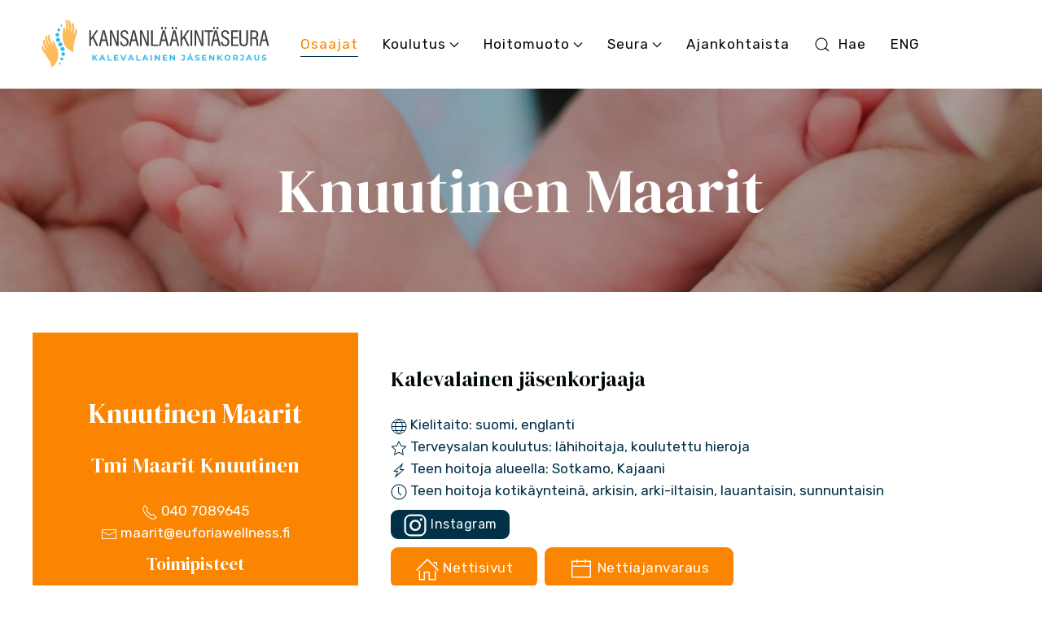

--- FILE ---
content_type: text/html; charset=UTF-8
request_url: http://www.kansanlaakintaseura.fi/osaajat/2429
body_size: 4887
content:
<!doctype html>
<html lang="fi" dir="ltr" prefix="og: https://ogp.me/ns#">
<head>

<meta charset="utf-8">
<meta name="viewport" content="width=device-width, initial-scale=1">

<title>Knuutinen Maarit | Kansanl&auml;&auml;kint&auml;seura</title>
<link rel="canonical" href="http://www.kansanlaakintaseura.fi/osaajat/2429" />

<meta content="Kansanlääkintäseura ry" name="author" />
<meta content="Kalevalainen jäsenkorjaus on suomalainen perinnehoito, joka on tieteellisesti tehokkaaksi todistettu hoito kaikenikäisten tuki- ja liikuntaelinongelmiin." name="description" />
<meta content="index,follow,noodp" name="robots" />
<meta property="og:title" content="Knuutinen Maarit | Kansanl&auml;&auml;kint&auml;seura" />
<meta property="og:type" content="website">
<meta property="og:url" content="http://www.kansanlaakintaseura.fi/osaajat/2429" />
<meta property="og:image" content="http://www.kansanlaakintaseura.fi/media/site/e063e98ab2-1706003618/bonnie-kittle-f7bksvogwu-unsplash.jpg" />
<meta property="og:image:width" content="1920" />
<meta property="og:image:height" content="1439" />
<meta property="og:image:type" content="image/jpg" />
<meta property="og:site_name" content="Kansanlääkintäseura" />
<meta property="og:description" content="Kalevalainen jäsenkorjaus on suomalainen perinnehoito, joka on tieteellisesti tehokkaaksi todistettu hoito kaikenikäisten tuki- ja liikuntaelinongelmiin." />
<meta name="twitter:card" content="summary_large_image" />
<meta name="twitter:title" content="Knuutinen Maarit | Kansanl&auml;&auml;kint&auml;seura" />
<meta name="twitter:description" content="Kalevalainen jäsenkorjaus on suomalainen perinnehoito, joka on tieteellisesti tehokkaaksi todistettu hoito kaikenikäisten tuki- ja liikuntaelinongelmiin." />
<meta name="twitter:image" content="http://www.kansanlaakintaseura.fi/media/site/e063e98ab2-1706003618/bonnie-kittle-f7bksvogwu-unsplash.jpg" />
<link rel="apple-touch-icon" sizes="180x180" href="http://www.kansanlaakintaseura.fi/media/site/1ffae429c7-1706003619/kansanlaakintaseura-logo-512-180x.png" />
<link rel="icon" type="image/png" href="http://www.kansanlaakintaseura.fi/media/site/1ffae429c7-1706003619/kansanlaakintaseura-logo-512-196x.png" sizes="196x196" />
<link rel="icon" type="image/png" href="http://www.kansanlaakintaseura.fi/media/site/1ffae429c7-1706003619/kansanlaakintaseura-logo-512-96x.png" sizes="96x96" />
<link rel="icon" type="image/png" href="http://www.kansanlaakintaseura.fi/media/site/1ffae429c7-1706003619/kansanlaakintaseura-logo-512-32x.png" sizes="32x32" />
<link rel="icon" type="image/png" href="http://www.kansanlaakintaseura.fi/media/site/1ffae429c7-1706003619/kansanlaakintaseura-logo-512-16x.png" sizes="16x16" />
<meta name="msapplication-TileImage" content="http://www.kansanlaakintaseura.fi/media/site/1ffae429c7-1706003619/kansanlaakintaseura-logo-512-150x.png" />

<link href="https://www.kansanlaakintaseura.fi/assets/app/dist/css/uikit.app.min.css?v=1706003616" rel="stylesheet"><link href="https://fonts.googleapis.com/css2?family=DM+Serif+Display:ital@0;1&family=Rubik:ital,wght@0,400;0,700;1,400&family=Spartan:wght@300&display=swap" rel="stylesheet">




<script src="https://www.kansanlaakintaseura.fi/assets/app/dist/js/uikit.min.js?v=1706003616"></script>
<script defer src="https://www.kansanlaakintaseura.fi/assets/app/dist/js/uikit-icons.min.js?v=1706003616"></script>


<script src="https://cdn.usefathom.com/script.js" data-site="ATWLKMPM" defer></script></head>
<body>
<div id="navbar" uk-sticky="show-on-up: true; start: 300; animation: uk-animation-slide-top; sel-target: .uk-navbar-container; cls-active: uk-navbar-sticky; cls-inactive:;">
  <div class="uk-navbar-container" aria-live="polite">
    <div class="uk-container">
    <nav class="uk-navbar" uk-navbar>
          <div class="uk-navbar-left">
              <a class="uk-logo" href="http://www.kansanlaakintaseura.fi" rel="home">
        <img data-src="http://www.kansanlaakintaseura.fi/media/site/d4d336be36-1706003619/kls-logo-kapea-2row.svg" class="uk-visible@s" style="height:75px;" alt="Kansanlääkintäseura" data-width data-height uk-img>
        <img data-src="http://www.kansanlaakintaseura.fi/media/site/d4d336be36-1706003619/kls-logo-kapea-2row.svg" class="uk-hidden@s" style="height:60px;" alt="Kansanlääkintäseura" data-width data-height uk-img>
                <img data-src="http://www.kansanlaakintaseura.fi/media/site/b603321600-1706003619/kls-logo-kapea-2row-white.svg" class="uk-logo-inverse uk-visible@s" style="height:75px;" alt="Kansanlääkintäseura" data-width data-height uk-img>
        <img data-src="http://www.kansanlaakintaseura.fi/media/site/b603321600-1706003619/kls-logo-kapea-2row-white.svg" class="uk-logo-inverse uk-hidden@s" style="height:60px;" alt="Kansanlääkintäseura" data-width data-height uk-img>
        </a>            </div>

                    
      <div class="uk-navbar-right">
            <div class="uk-visible@m">
                  <ul class="uk-navbar-nav">
  
        <li class="uk-active"><a href="http://www.kansanlaakintaseura.fi/osaajat">Osaajat    
            </a>
        </li>
  
        <li><a href="http://www.kansanlaakintaseura.fi/koulutukset">Koulutus    
            <span uk-navbar-parent-icon></span></a>
    <div class="uk-navbar-dropdown" uk-dropdown="animation: uk-animation-slide-bottom-small; duration: 300; offset: 0; animate-out: true;">
                  <ul class="uk-nav uk-navbar-dropdown-nav">
                                <li><a href="http://www.kansanlaakintaseura.fi/koulutukset">Tulevat koulutukset            
                                    </a>
                        </li>
                                <li><a href="http://www.kansanlaakintaseura.fi/koulutuspolku">Koulutuspolku            
                                    </a>
                        </li>
                                <li><a href="http://www.kansanlaakintaseura.fi/nain-aloitat-koulutuksesi">Näin aloitat koulutuksesi            
                                    </a>
                        </li>
                                <li><a href="http://www.kansanlaakintaseura.fi/hinnat">Hinnat            
                                    </a>
                        </li>
                                <li><a href="http://www.kansanlaakintaseura.fi/usein-kysyttya-koulutuksesta">Usein kysyttyä koulutuksesta            
                                    </a>
                        </li>
                </ul>
        </div>
        </li>
  
        <li><a href="http://www.kansanlaakintaseura.fi/tietoa-hoidosta">Hoitomuoto    
            <span uk-navbar-parent-icon></span></a>
    <div class="uk-navbar-dropdown" uk-dropdown="animation: uk-animation-slide-bottom-small; duration: 300; offset: 0; animate-out: true;">
                  <ul class="uk-nav uk-navbar-dropdown-nav">
                                <li><a href="http://www.kansanlaakintaseura.fi/tietoa-hoidosta">Tietoa hoitomuodosta            
                                    </a>
                        </li>
                                <li><a href="http://www.kansanlaakintaseura.fi/13-faktaa-kalevalaisesta-jasenkorjauksesta">13 faktaa            
                                    </a>
                        </li>
                                <li><a href="http://www.kansanlaakintaseura.fi/tieteelliset-tutkimukset">Tieteelliset tutkimukset            
                                    </a>
                        </li>
                                <li><a href="http://www.kansanlaakintaseura.fi/kirjat">Kirjat            
                                    </a>
                        </li>
                                <li><a href="http://www.kansanlaakintaseura.fi/kalevalaisen-jasenkorjauksen-eettiset-ohjeet">Eettiset ohjeet            
                                    </a>
                        </li>
                </ul>
        </div>
        </li>
  
        <li><a href="http://www.kansanlaakintaseura.fi/seura">Seura    
            <span uk-navbar-parent-icon></span></a>
    <div class="uk-navbar-dropdown" uk-dropdown="animation: uk-animation-slide-bottom-small; duration: 300; offset: 0; animate-out: true;">
                  <ul class="uk-nav uk-navbar-dropdown-nav">
                                <li><a href="http://www.kansanlaakintaseura.fi/seura">Kansanlääkintäseura            
                                    </a>
                        </li>
                                <li><a href="http://www.kansanlaakintaseura.fi/seura/saannot">Säännöt            
                                    </a>
                        </li>
                                <li><a href="http://www.kansanlaakintaseura.fi/seura/jasenrekisteriseloste">Jäsenrekisteriseloste            
                                    </a>
                        </li>
                                <li><a href="http://www.kansanlaakintaseura.fi/koulutustoiminta">Koulutustoiminta            
                                    </a>
                        </li>
                                <li><a href="http://www.kansanlaakintaseura.fi/jasenyys">Jäsenyys            
                                    </a>
                        </li>
                                <li><a href="http://www.kansanlaakintaseura.fi/jasenedut">Jäsenedut            
                                    </a>
                        </li>
                </ul>
        </div>
        </li>
  
        <li><a href="http://www.kansanlaakintaseura.fi/ajankohtaista">Ajankohtaista    
            </a>
        </li>
  
        <li><a href="http://www.kansanlaakintaseura.fi/search"><span class="uk-margin-small-right" uk-icon="search"></span>Hae    
            </a>
        </li>
  
        <li><a href="http://www.kansanlaakintaseura.fi/eng">ENG    
            </a>
        </li>
  </ul>              </div>
                                <!-- button -->
                <div class="uk-navbar-item uk-visible@m">
          <a class="uk-button uk-button-primary" href=""></a>
        </div>
                            <!-- offset click -->
        <a class="uk-navbar-toggle tm-menu-animate uk-hidden@m" data-no-swup uk-icon="icon: menu;" uk-toggle="target: #offcanvas"></a>
            </div>
      </nav>
      </div>
    </div>

    
    
  </div>  <div id="swup" class="transition-fade" aria-live="polite">

  
<header class="uk-section uk-animation-slide-bottom-small  uk-background-center-center uk-background-cover uk-light" sources="srcset: http://www.kansanlaakintaseura.fi/media/site/e063e98ab2-1706003618/bonnie-kittle-f7bksvogwu-unsplash.webp" data-src="http://www.kansanlaakintaseura.fi/media/site/e063e98ab2-1706003618/bonnie-kittle-f7bksvogwu-unsplash.jpg" style="background-color: #0000004d; background-blend-mode: overlay; background-repeat:no-repeat" uk-parallax="bgy: -120" uk-img="loading: eager">


<div class="uk-container uk-text-center uk-container-xsmall">

	<h1 class="uk-heading-large" uk-parallax="opacity: 1,0.3; start: 20%; end: 20%; y: 0,-30; scale: 0.9,1;">Knuutinen Maarit</h1>
	
			
 

</div> <!-- container end -->
</header>
<div class="uk-container uk-margin-small">

<div uk-grid>

	<main class="uk-width-expand uk-margin-medium-top uk-margin-medium-bottom uk-animation-slide-bottom-small" role="main">
		<div class="uk-grid uk-grid-collapse" uk-grid>
			<div class="uk-width-1-3@m uk-background-primary uk-light uk-padding uk-first-column">
				<center>
												<img src=""/>
									
					<h2>Knuutinen Maarit</h2>
												<h3> 
										Tmi Maarit Knuutinen</h3>

												<a href="tel:040 7089645"> <span uk-icon="icon: receiver"></span> 040 7089645</a><br/>
										
												<a href="mailto:maarit@euforiawellness.fi"> <span uk-icon="icon: mail"></span> maarit@euforiawellness.fi</a>
										
											<h4 class="uk-margin-small-bottom">Toimipisteet</h4>
						<a href="https://maps.google.com/?q=Huvilatie 1, 88610 Vuokatti (Vuokatti)" target="_blank"> <span uk-icon="icon: location"></span> Huvilatie 1, 88610 Vuokatti (Vuokatti)</a>
																														</center>
			</div>
			
			<div class="uk-width-2-3@m uk-padding">
				<h3>Kalevalainen jäsenkorjaaja</h3>
				
								
											<span uk-icon="icon: world"></span> Kielitaito: suomi, englanti														<br/>
								
				
											<span uk-icon="icon: star"></span> Terveysalan koulutus: lähihoitaja, koulutettu hieroja<br/>
								
								
											<span uk-icon="icon: bolt"></span> Teen hoitoja alueella: Sotkamo, Kajaani<br/>
								
											<span uk-icon="icon: clock"></span> Teen hoitoja kotikäynteinä, arkisin, arki-iltaisin, lauantaisin, sunnuntaisin<br/>
								
								
										<a class="uk-button uk-button-small uk-button-secondary uk-margin-small-top" href="https://instagram.com/@euforiawellness" target="_blank"><span uk-icon="icon: instagram; ratio: 1.5"></span> Instagram</a>
								
								
								
				<br/>
				
										<a class="uk-button uk-button-primary uk-margin-small-top" href="https://www.euforiawellness.fi" target="_blank"><span uk-icon="icon: home; ratio: 1.5"></span> Nettisivut</a>
								
										<a class="uk-button uk-button-primary uk-margin-small-top" href="slotti.fi/booking/hyvinvointipalveluteuforia/" target="_blank"><span uk-icon="icon: calendar; ratio: 1.5"></span> Nettiajanvaraus</a>
								
								
			</div>

	</main>
</div>


</div>
</div>


<footer>
<section id="38b1a3e1-6a2b-41d4-8b98-0deff6ddacad" class="uk-section uk-section-secondary uk-padding-remove-bottom">

        <div class="uk-container">
        <div class="uk-grid uk-grid-divider" uk-grid>
                <div class="uk-width-1-4@m">
                        


<h4>Kansanlääkintäseura ry</h4><p>on perustettu vuonna 1986 edistämään kansanparannusperinteen eteenpäin viemistä tutkimuksen, koulutuksen ja tiedottamisen kautta.</p>                    </div>
                <div class="uk-width-1-2@m">
                        


<h4>Seuran tarkoituksena on</h4><ul class="uk-list uk-list-checkbox"><li>vaalia kansanlääkintäperinnettä</li><li>edistää kansanparantajien ja terveydenhoitohenkilöstön yhteistyötä</li><li>toimia kansanlääkintäperinteen ja oppilääketieteen välisen ymmärtämyksen ja yhteistyön lisäämiseksi</li><li>tukea kansanlääkintäperinteen tutkimusta, tallennusta ja elvyttämistä</li><li>edistää kansanlääkintäperinteen elvyttämiseen tarkoitettujen tutkimus-, hoito- ja koulutustilojen aikaansaamista</li></ul>                    </div>
                <div class="uk-width-1-4@m">
                        


<h4>Yhteystiedot</h4><p>Ketopaikankuja 8<br>69100 Kannus<br>p. 0400 589 654<br><a href="mailto:paivio.vertanen@kotinet.com">paivio.vertanen@kotinet.com</a></p><p>Y-tunnus: <a href="https://tietopalvelu.ytj.fi/yritys/1480965-2" target="_blank" title="Kansanlääkintäseuran tiedot YTJ-palvelussa" rel="noopener noreferrer">1480965-2</a></p><p><a href="mailto:paivio.vertanen@kotinet.com" title="Hoitopalautteet" rel="noopener noreferrer">Hoitopalautteet</a></p>                    </div>
                </div>
    </div>
    </section><section id="20932d01-ab1d-405c-bbf0-61d9c208b5ad" class="uk-section uk-section-secondary uk-padding-remove-vertical uk-padding-medium">

        <div class="uk-container">
        <div class="uk-grid" uk-grid>
                <div class="uk-width-1-1@m">
                        
<div>
<hr class="uk-divider-icon"></div>                    </div>
                </div>
    </div>
    </section><section id="912d0012-c63c-4711-9a90-4ce90f62a95a" class="uk-section uk-section-xsmall uk-section-secondary uk-padding-remove-top">

        <div class="uk-container">
        <div class="uk-grid" uk-grid>
                <div class="uk-width-1-2@m">
                        
<div>
<a href="https://youtube.com/@kansanlaakintaseura" target="_blank"  uk-icon="icon: youtube" title="Youtube"></a>&nbsp;&nbsp;&nbsp;&nbsp;<a href="https://facebook.com/kansanlaakintaseura" target="_blank"  uk-icon="icon: facebook" title="Facebook"></a>&nbsp;&nbsp;&nbsp;&nbsp;<a href="https://instagram.com/kansanlaakintaseura" target="_blank"  uk-icon="icon: instagram" title="Instagram"></a></div>                    </div>
                <div class="uk-width-1-2@m uk-text-right uk-text-right@s uk-text-right@m">
                        


<p>© 2023 / <a href="https://kansanlaakintaseura.fi/" rel="noopener noreferrer">Kansanlääkintäseura</a></p>                    </div>
                </div>
    </div>
    </section></footer>
</div><!-- page end -->

<div id="offcanvas" uk-offcanvas="flip: true; overlay: true;">
  <div class="uk-offcanvas-bar uk-flex uk-flex-column">
  <button class="uk-offcanvas-close" type="button" uk-close></button>
    <div class="uk-margin-small-top uk-margin-medium-bottom">
    <a class="uk-logo" href="http://www.kansanlaakintaseura.fi" rel="home">
        <img data-src="http://www.kansanlaakintaseura.fi/media/site/d4d336be36-1706003619/kls-logo-kapea-2row.svg" class="uk-visible@s" style="height:75px;" alt="Kansanlääkintäseura" data-width data-height uk-img>
        <img data-src="http://www.kansanlaakintaseura.fi/media/site/d4d336be36-1706003619/kls-logo-kapea-2row.svg" class="uk-hidden@s" style="height:60px;" alt="Kansanlääkintäseura" data-width data-height uk-img>
                <img data-src="http://www.kansanlaakintaseura.fi/media/site/b603321600-1706003619/kls-logo-kapea-2row-white.svg" class="uk-logo-inverse uk-visible@s" style="height:75px;" alt="Kansanlääkintäseura" data-width data-height uk-img>
        <img data-src="http://www.kansanlaakintaseura.fi/media/site/b603321600-1706003619/kls-logo-kapea-2row-white.svg" class="uk-logo-inverse uk-hidden@s" style="height:60px;" alt="Kansanlääkintäseura" data-width data-height uk-img>
        </a>  </div>
      <div class="uk-margin-auto-vertical">
      <ul id="mobile-menu" class="uk-nav uk-nav-primary" aria-live="polite" uk-nav="toggle: .subnav-toggle">
                <li class=" uk-active">
      <a href="http://www.kansanlaakintaseura.fi/osaajat">
              Osaajat            </a>
        
        
    </li>
                <li class="uk-parent">
      <a href="http://www.kansanlaakintaseura.fi/koulutukset" class="uk-flex-middle uk-flex-between" data-no-swup>
              <span>Koulutus</span>
        <span class="subnav-toggle" uk-icon="chevron-left"></span>
            </a>
        
              
        <ul class="uk-nav-sub">
                                    <li>
              <a href="http://www.kansanlaakintaseura.fi/koulutukset">Tulevat koulutukset</a>
                        
                                    </li>
                                    <li>
              <a href="http://www.kansanlaakintaseura.fi/koulutuspolku">Koulutuspolku</a>
                        
                                    </li>
                                    <li>
              <a href="http://www.kansanlaakintaseura.fi/nain-aloitat-koulutuksesi">Näin aloitat koulutuksesi</a>
                        
                                    </li>
                                    <li>
              <a href="http://www.kansanlaakintaseura.fi/hinnat">Hinnat</a>
                        
                                    </li>
                                    <li>
              <a href="http://www.kansanlaakintaseura.fi/usein-kysyttya-koulutuksesta">Usein kysyttyä koulutuksesta</a>
                        
                                    </li>
                    </ul>

      
    </li>
                <li class="uk-parent">
      <a href="http://www.kansanlaakintaseura.fi/tietoa-hoidosta" class="uk-flex-middle uk-flex-between" data-no-swup>
              <span>Hoitomuoto</span>
        <span class="subnav-toggle" uk-icon="chevron-left"></span>
            </a>
        
              
        <ul class="uk-nav-sub">
                                    <li>
              <a href="http://www.kansanlaakintaseura.fi/tietoa-hoidosta">Tietoa hoitomuodosta</a>
                        
                                    </li>
                                    <li>
              <a href="http://www.kansanlaakintaseura.fi/13-faktaa-kalevalaisesta-jasenkorjauksesta">13 faktaa</a>
                        
                                    </li>
                                    <li>
              <a href="http://www.kansanlaakintaseura.fi/tieteelliset-tutkimukset">Tieteelliset tutkimukset</a>
                        
                                    </li>
                                    <li>
              <a href="http://www.kansanlaakintaseura.fi/kirjat">Kirjat</a>
                        
                                    </li>
                                    <li>
              <a href="http://www.kansanlaakintaseura.fi/kalevalaisen-jasenkorjauksen-eettiset-ohjeet">Eettiset ohjeet</a>
                        
                                    </li>
                    </ul>

      
    </li>
                <li class="uk-parent">
      <a href="http://www.kansanlaakintaseura.fi/seura" class="uk-flex-middle uk-flex-between" data-no-swup>
              <span>Seura</span>
        <span class="subnav-toggle" uk-icon="chevron-left"></span>
            </a>
        
              
        <ul class="uk-nav-sub">
                                    <li>
              <a href="http://www.kansanlaakintaseura.fi/seura">Kansanlääkintäseura</a>
                        
                                    </li>
                                    <li>
              <a href="http://www.kansanlaakintaseura.fi/seura/saannot">Säännöt</a>
                        
                                    </li>
                                    <li>
              <a href="http://www.kansanlaakintaseura.fi/seura/jasenrekisteriseloste">Jäsenrekisteriseloste</a>
                        
                                    </li>
                                    <li>
              <a href="http://www.kansanlaakintaseura.fi/koulutustoiminta">Koulutustoiminta</a>
                        
                                    </li>
                                    <li>
              <a href="http://www.kansanlaakintaseura.fi/jasenyys">Jäsenyys</a>
                        
                                    </li>
                                    <li>
              <a href="http://www.kansanlaakintaseura.fi/jasenedut">Jäsenedut</a>
                        
                                    </li>
                    </ul>

      
    </li>
                <li class="">
      <a href="http://www.kansanlaakintaseura.fi/ajankohtaista">
              Ajankohtaista            </a>
        
        
    </li>
                <li class="">
      <a href="http://www.kansanlaakintaseura.fi/search">
              Hae            </a>
        
        
    </li>
                <li class="">
      <a href="http://www.kansanlaakintaseura.fi/eng">
              ENG            </a>
        
        
    </li>
                      </ul>
    </div>
  <div class="uk-margin-large-top">
    <div>
        <!-- Social Media -->
<a href="https://youtube.com/@kansanlaakintaseura" target="_blank" class="uk-margin-medium-right" uk-icon="icon: youtube;" uk-tooltip="Youtube"></a>
<a href="https://facebook.com/kansanlaakintaseura" target="_blank" class="uk-margin-medium-right" uk-icon="icon: facebook;" uk-tooltip="Facebook"></a>
<a href="https://instagram.com/kansanlaakintaseura" target="_blank" uk-icon="icon: instagram;" uk-tooltip="Instagram"></a>
        </div>
    <div class="uk-text-small uk-text-muted uk-margin-medium-top">
    &copy; Kansanlääkintäseura    </div>
  </div>
  </div>
</div>

</body>
</html>